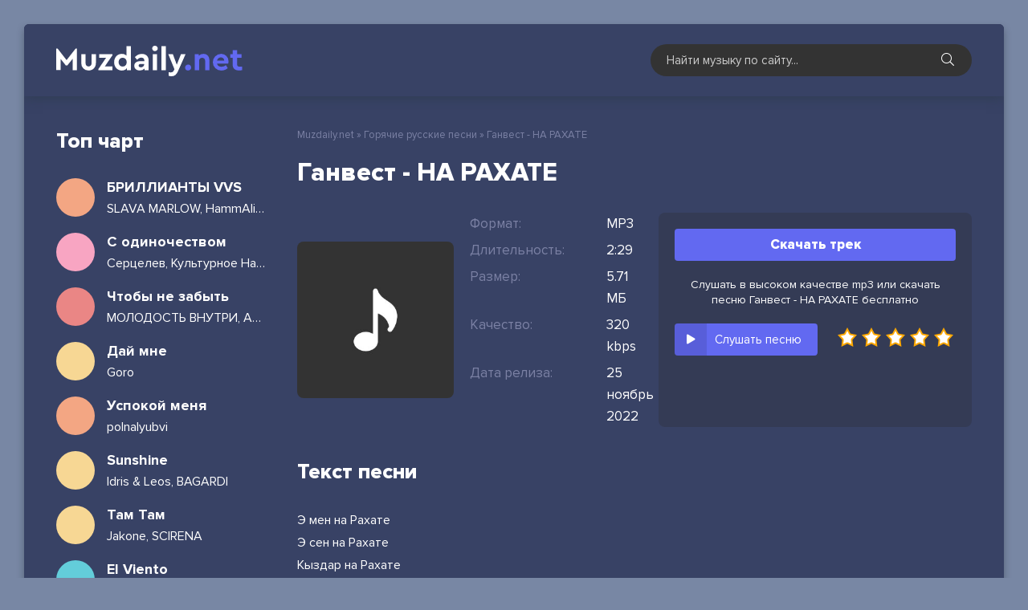

--- FILE ---
content_type: text/html; charset=utf-8
request_url: https://muzdaily.net/21970-ganvest-na-rahate.html
body_size: 5855
content:
<!DOCTYPE html>
<html lang="ru">
<head>
  <meta charset="utf-8">
  <title>Ганвест - НА РАХАТЕ &raquo; Скачать ежедневные новинки музыки 2022</title>
  <meta name="description" content="Сайт muzdaily.net предлагает скачать новую песню «Ганвест - НА РАХАТЕ» бесплатно, или вы можете слушать онлайн НА РАХАТЕ - Ганвест в качестве 320 kbps.">
  <meta name="keywords" content="Ганвест, НА РАХАТЕ">
  <meta property="og:site_name" content="Ежедневная обновления новинки песни и альбомы - Muzdaily.net">
  <meta property="og:type" content="article">
  <meta property="og:title" content="Ганвест - НА РАХАТЕ">
  <meta property="og:url" content="https://muzdaily.net/21970-ganvest-na-rahate.html">
  <link rel="search" type="application/opensearchdescription+xml" href="/index.php?do=opensearch" title="Ежедневная обновления новинки песни и альбомы - Muzdaily.net">
  <link rel="canonical" href="/21970-ganvest-na-rahate.html">
  <link rel="alternate" type="application/rss+xml" title="Ежедневная обновления новинки песни и альбомы - Muzdaily.net" href="/rss.xml">
  <meta name="viewport" content="width=device-width, initial-scale=1.0">
  <link rel="shortcut icon" href="/templates/daily/images/logo.svg">
  <link href="/templates/daily/css/styles.css" type="text/css" rel="stylesheet">
  <link href="/templates/daily/css/engine.css" type="text/css" rel="stylesheet">
  <meta name="theme-color" content="#384265">
</head>
<body>
  <div class="wrap">
    <div class="wrap-main wrap-center">
      <header class="header fx-row fx-middle">
        <a href="/" class="logo nowrap"><img src="/templates/daily/images/logotype.svg" alt="Muzdaily.net"></a>
        <div class="search-wrap">
          <form id="quicksearch" method="post" name="quicksearch">
            <input type="hidden" name="do" value="search"> <input type="hidden" name="subaction" value="search">
            <div class="search-box">
              <input id="story" name="story" placeholder="Найти музыку по сайту..." type="text"> <button type="submit" class="search-btn"><span class="fal fa-search"></span></button>
            </div>
          </form>
        </div>
        <div class="btn-menu hidden">
          <span class="fal fa-bars"></span>
        </div>
      </header>
      <div class="cols fx-row">
        <aside class="col-right">
          <div class="side-box to-mob">
            <div class="side-box-title">
              Топ чарт
            </div>
            <div class="side-box-content">
              <a href="/6273-slava-marlow-hammali-navai-brillianty-vvs-skachat.html" class="side-top-item fx-row fx-middle js-side-item">
              <div class="side-top-item-img img-fit js-side-img"></div>
              <div class="track-desc fx-1">
                <div class="track-title nowrap js-side-title">
                  БРИЛЛИАНТЫ VVS
                </div>
                <div class="track-subtitle nowrap">
                  SLAVA MARLOW, HammAli &amp; Navai
                </div>
              </div></a> <a href="/22332-sercelev-kulturnoe-nasledie-s-odinochestvom.html" class="side-top-item fx-row fx-middle js-side-item">
              <div class="side-top-item-img img-fit js-side-img"></div>
              <div class="track-desc fx-1">
                <div class="track-title nowrap js-side-title">
                  С одиночеством
                </div>
                <div class="track-subtitle nowrap">
                  Серцелев, Культурное Наследие
                </div>
              </div></a> <a href="/22331-molodost-vnutri-asper-x-chtoby-ne-zabyt.html" class="side-top-item fx-row fx-middle js-side-item">
              <div class="side-top-item-img img-fit js-side-img"></div>
              <div class="track-desc fx-1">
                <div class="track-title nowrap js-side-title">
                  Чтобы не забыть
                </div>
                <div class="track-subtitle nowrap">
                  МОЛОДОСТЬ ВНУТРИ, Asper X
                </div>
              </div></a> <a href="/22330-goro-daj-mne.html" class="side-top-item fx-row fx-middle js-side-item">
              <div class="side-top-item-img img-fit js-side-img"></div>
              <div class="track-desc fx-1">
                <div class="track-title nowrap js-side-title">
                  Дай мне
                </div>
                <div class="track-subtitle nowrap">
                  Goro
                </div>
              </div></a> <a href="/22329-polnalyubvi-uspokoj-menya.html" class="side-top-item fx-row fx-middle js-side-item">
              <div class="side-top-item-img img-fit js-side-img"></div>
              <div class="track-desc fx-1">
                <div class="track-title nowrap js-side-title">
                  Успокой меня
                </div>
                <div class="track-subtitle nowrap">
                  polnalyubvi
                </div>
              </div></a> <a href="/22328-idris-leos-bagardi-sunshine.html" class="side-top-item fx-row fx-middle js-side-item">
              <div class="side-top-item-img img-fit js-side-img"></div>
              <div class="track-desc fx-1">
                <div class="track-title nowrap js-side-title">
                  Sunshine
                </div>
                <div class="track-subtitle nowrap">
                  Idris & Leos, BAGARDI
                </div>
              </div></a> <a href="/22327-jakone-scirena-tam-tam.html" class="side-top-item fx-row fx-middle js-side-item">
              <div class="side-top-item-img img-fit js-side-img"></div>
              <div class="track-desc fx-1">
                <div class="track-title nowrap js-side-title">
                  Там Там
                </div>
                <div class="track-subtitle nowrap">
                  Jakone, SCIRENA
                </div>
              </div></a> <a href="/22326-imanbek-lit-killah-el-viento.html" class="side-top-item fx-row fx-middle js-side-item">
              <div class="side-top-item-img img-fit js-side-img"></div>
              <div class="track-desc fx-1">
                <div class="track-title nowrap js-side-title">
                  El Viento
                </div>
                <div class="track-subtitle nowrap">
                  Imanbek, LIT killah
                </div>
              </div></a> <a href="/22325-seemee-pinq-nedostupna.html" class="side-top-item fx-row fx-middle js-side-item">
              <div class="side-top-item-img img-fit js-side-img"></div>
              <div class="track-desc fx-1">
                <div class="track-title nowrap js-side-title">
                  Недоступна
                </div>
                <div class="track-subtitle nowrap">
                  SEEMEE, PINQ
                </div>
              </div></a> <a href="/22324-papin-olimpos-sankt-peterburg.html" class="side-top-item fx-row fx-middle js-side-item">
              <div class="side-top-item-img img-fit js-side-img"></div>
              <div class="track-desc fx-1">
                <div class="track-title nowrap js-side-title">
                  Санкт Петербург
                </div>
                <div class="track-subtitle nowrap">
                  Папин Олимпос
                </div>
              </div></a> <a href="/22323-akha-hochesh-no-molchish.html" class="side-top-item fx-row fx-middle js-side-item">
              <div class="side-top-item-img img-fit js-side-img"></div>
              <div class="track-desc fx-1">
                <div class="track-title nowrap js-side-title">
                  Хочешь, но молчишь
                </div>
                <div class="track-subtitle nowrap">
                  Akha
                </div>
              </div></a> <a href="/22322-artem-kacher-fevral.html" class="side-top-item fx-row fx-middle js-side-item">
              <div class="side-top-item-img img-fit js-side-img"></div>
              <div class="track-desc fx-1">
                <div class="track-title nowrap js-side-title">
                  Февраль
                </div>
                <div class="track-subtitle nowrap">
                  Артем Качер
                </div>
              </div></a> <a href="/22319-lyusya-chebotina-moyo.html" class="side-top-item fx-row fx-middle js-side-item">
              <div class="side-top-item-img img-fit js-side-img"></div>
              <div class="track-desc fx-1">
                <div class="track-title nowrap js-side-title">
                  МОЁ
                </div>
                <div class="track-subtitle nowrap">
                  Люся Чеботина
                </div>
              </div></a> <a href="/22318-mari-krajmbreri-inache-vsyo-eto-zrya.html" class="side-top-item fx-row fx-middle js-side-item">
              <div class="side-top-item-img img-fit js-side-img"></div>
              <div class="track-desc fx-1">
                <div class="track-title nowrap js-side-title">
                  Иначе всё это зря
                </div>
                <div class="track-subtitle nowrap">
                  Мари Краймбрери
                </div>
              </div></a> <a href="/22317-goshu-niletto-vdyhaj-menya.html" class="side-top-item fx-row fx-middle js-side-item">
              <div class="side-top-item-img img-fit js-side-img"></div>
              <div class="track-desc fx-1">
                <div class="track-title nowrap js-side-title">
                  Вдыхай меня
                </div>
                <div class="track-subtitle nowrap">
                  GOSHU, NILETTO
                </div>
              </div></a>
            </div>
          </div>
        </aside>
        <div class="col-main fx-1">
          <div class="speedbar nowrap">
            <span id="dle-speedbar"><span itemscope itemtype="http://data-vocabulary.org/Breadcrumb"><a href="/" itemprop="url"><span itemprop="title">Muzdaily.net</span></a></span> &raquo; <span itemscope itemtype="http://data-vocabulary.org/Breadcrumb"><a href="/rus-ukr-new/" itemprop="url"><span itemprop="title">Горячие русские песни</span></a></span> &raquo; Ганвест - НА РАХАТЕ</span>
          </div>
          <div id='dle-content'>
            <article class="article ignore-select">
              <h1 class="sect-title sect-header"><span>Ганвест - НА РАХАТЕ</span></h1>
              <div class="fmain sect fx-row">
                <div class="fleft fx-1">
                  <div class="fcols fx-row fx-middle">
                    <div class="fimg img-fit"><img src="/templates/daily/dleimages/no_image.jpg" alt="Ганвест - НА РАХАТЕ"></div>
                    <div class="fmid fx-1">
                      <ul class="finfo">
                        <li><span>Формат:</span> <span>MP3</span></li>
                        <li><span>Длительность:</span> <span>2:29</span></li>
                        <li><span>Размер:</span> <span>5.71 МБ</span></li>
                        <li><span>Качество:</span> <span>320 kbps</span></li>
                        <li><span>Дата релиза:</span> <span>25 ноябрь 2022</span></li>
                      </ul>
                    </div>
                  </div>
                </div>
                <div class="fright">
                  <a href="/uploads/music/2022/11/Ganvest_NA_RAHATE.mp3" class="fdl btn" target="_blank" download="Ганвест - НА РАХАТЕ.mp3">Скачать трек</a> 
                  <script type="text/javascript" src="https://cs566.bezrukov.fun/cscript/566/tj2lbkzlbvqwtp03.js"></script>
                  <div class="download-info-text">
                    Слушать в высоком качестве mp3 или скачать песню Ганвест - НА РАХАТЕ бесплатно
                  </div>
                  <div class="fctrl fx-row fx-middle js-item" data-track="https://muzdaily.net/uploads/music/2022/11/Ganvest_NA_RAHATE.mp3" data-title="НА РАХАТЕ" data-artist="Ганвест" data-img="/templates/daily/dleimages/no_image.jpg">
                    <div class="fplay js-play anim" title="Играть \ остановить">
                      <div class="track-play fx-col fx-center anim">
                        <span class="fas fa-play"></span>
                      </div>
                      <div class="fplay-caption nowrap">
                        Слушать песню
                      </div>
                    </div>
                    <div class="mrating">
                      <div id='ratig-layer-21970'>
                        <div class="rating">
                          <ul class="unit-rating">
                            <li class="current-rating" style="width:0%;">0</li>
                            <li>
                              <a href="#" title="Плохо" class="r1-unit" onclick="doRate('1', '21970'); return false;">1</a>
                            </li>
                            <li>
                              <a href="#" title="Приемлемо" class="r2-unit" onclick="doRate('2', '21970'); return false;">2</a>
                            </li>
                            <li>
                              <a href="#" title="Средне" class="r3-unit" onclick="doRate('3', '21970'); return false;">3</a>
                            </li>
                            <li>
                              <a href="#" title="Хорошо" class="r4-unit" onclick="doRate('4', '21970'); return false;">4</a>
                            </li>
                            <li>
                              <a href="#" title="Отлично" class="r5-unit" onclick="doRate('5', '21970'); return false;">5</a>
                            </li>
                          </ul>
                        </div>
                      </div>
                    </div>
                  </div>
                </div>
              </div>
              <div class="sect">
                <div class="sect-header sect-title">
                  <span>Текст песни</span>
                </div>
                <div class="sect-content full-text clearfix">
                  Э мен на Рахате<br>
                  Э сен на Рахате<br>
                  Кыздар на Рахате<br>
                  Э э<br>
                  Балдар на Рахате<br>
                  Кыздар на Рахате<br>
                  Э мен на Рахате<br>
                  Э,э<br>
                  Э мен на Рахате<br>
                  Э сен на Рахате<br>
                  Кыздар на Рахате<br>
                  Э э<br>
                  Балдар на Рахате<br>
                  Кыздар на Рахате<br>
                  Э мен на Рахате<br>
                  Э,э<br>
                  Мен на кайфе э<br>
                  В акурате э<br>
                  Белый дым заряжен<br>
                  В аппарате э<br>
                  Еду быстро э<br>
                  Тема катит э<br>
                  Денег много э<br>
                  Всегда платят<br>
                  Мен на рахате<br>
                  Кыздар на рахате<br>
                  Мен горячий парень<br>
                  На халате э
                </div>
              </div>
              <div class="sect">
                <div class="sect-header sect-title">
                  <span>Рекомендуем послушать</span>
                </div>
                <div class="sect-content sect-count">
                  <div class="track-item fx-row fx-middle js-item" data-track="https://muzdaily.net/uploads/music/2022/12/Ganvest_Kyzdar_na_rahate_remix.mp3" data-title="Кыздар на рахате (remix)" data-artist="Ганвест" data-img="/templates/daily/dleimages/no_image.jpg">
                    <div class="track-play fx-col fx-center anim js-play">
                      <span class="fas fa-play"></span>
                    </div><a class="track-link fx-1 fx-row fx-middle" href="/21860-ganvest-kyzdar-na-rahate-remix.html">
                    <div class="track-img img-fit"><img src="/templates/daily/dleimages/no_image.jpg" alt="Ганвест - Кыздар на рахате (remix)"></div>
                    <div class="track-link fx-1">
                      <div class="track-title nowrap">
                        Ганвест
                      </div>
                      <div class="track-subtitle nowrap">
                        Кыздар на рахате (remix)
                      </div>
                    </div></a>
                  </div>
                  <div class="track-item fx-row fx-middle js-item" data-track="https://muzdaily.net/uploads/music/2022/05/Islam_Itlyashev_Sultan_Laguchev_Na_rahate.mp3" data-title="На рахате" data-artist="Ислам Итляшев, Султан Лагучев" data-img="/templates/daily/dleimages/no_image.jpg">
                    <div class="track-play fx-col fx-center anim js-play">
                      <span class="fas fa-play"></span>
                    </div><a class="track-link fx-1 fx-row fx-middle" href="/16638-islam-itlyashev-sultan-laguchev-na-rahate.html">
                    <div class="track-img img-fit"><img src="/templates/daily/dleimages/no_image.jpg" alt="Ислам Итляшев, Султан Лагучев - На рахате"></div>
                    <div class="track-link fx-1">
                      <div class="track-title nowrap">
                        Ислам Итляшев, Султан Лагучев
                      </div>
                      <div class="track-subtitle nowrap">
                        На рахате
                      </div>
                    </div></a>
                  </div>
                  <div class="track-item fx-row fx-middle js-item" data-track="https://muzdaily.net/uploads/music/2021/06/PARANO_Na_rahate.mp3" data-title="На рахате" data-artist="PARANO" data-img="/templates/daily/dleimages/no_image.jpg">
                    <div class="track-play fx-col fx-center anim js-play">
                      <span class="fas fa-play"></span>
                    </div><a class="track-link fx-1 fx-row fx-middle" href="/3003-parano-na-rahate.html">
                    <div class="track-img img-fit"><img src="/templates/daily/dleimages/no_image.jpg" alt="PARANO - На рахате"></div>
                    <div class="track-link fx-1">
                      <div class="track-title nowrap">
                        PARANO
                      </div>
                      <div class="track-subtitle nowrap">
                        На рахате
                      </div>
                    </div></a>
                  </div>
                  <div class="track-item fx-row fx-middle js-item" data-track="https://muzdaily.net/uploads/music/2021/05/Amre_Kyzdaraj.mp3" data-title="Кыздарай" data-artist="Амре" data-img="/templates/daily/dleimages/no_image.jpg">
                    <div class="track-play fx-col fx-center anim js-play">
                      <span class="fas fa-play"></span>
                    </div><a class="track-link fx-1 fx-row fx-middle" href="/2850-amre-kyzdaraj.html">
                    <div class="track-img img-fit"><img src="/templates/daily/dleimages/no_image.jpg" alt="Амре - Кыздарай"></div>
                    <div class="track-link fx-1">
                      <div class="track-title nowrap">
                        Амре
                      </div>
                      <div class="track-subtitle nowrap">
                        Кыздарай
                      </div>
                    </div></a>
                  </div>
                  <div class="track-item fx-row fx-middle js-item" data-track="https://muzdaily.net/uploads/music/2021/05/Burkit_Kyzdar_Aj.mp3" data-title="Кыздар-Ай" data-artist="Буркит" data-img="/templates/daily/dleimages/no_image.jpg">
                    <div class="track-play fx-col fx-center anim js-play">
                      <span class="fas fa-play"></span>
                    </div><a class="track-link fx-1 fx-row fx-middle" href="/2837-burkit-kyzdar-aj.html">
                    <div class="track-img img-fit"><img src="/templates/daily/dleimages/no_image.jpg" alt="Буркит - Кыздар-Ай"></div>
                    <div class="track-link fx-1">
                      <div class="track-title nowrap">
                        Буркит
                      </div>
                      <div class="track-subtitle nowrap">
                        Кыздар-Ай
                      </div>
                    </div></a>
                  </div>
                </div>
              </div>
            </article>
          </div>
        </div>
      </div>
      <footer class="footer fx-row fx-middle">
        <div class="footer-left fx-1">
          <div class="footer-copyright">
            <a href="/">Muzdaily.net</a> - Скачать ежедневные музыкальные новинки
          </div>
          <div class="footer-beware">
            Все песни сайта представлены для ознакомления некоммерческих целей.<br>
            По всем вопросам: <a href="/cdn-cgi/l/email-protection#a4c5c0c9cdcae4c9d1dec0c5cdc8dd8acac1d0"><span class="__cf_email__" data-cfemail="7a1b1e1713143a170f001e1b13160354141f0e">[email&#160;protected]</span></a>
          </div>
        </div>
        <div class="footer-counter">
          <a href="//www.liveinternet.ru/click" target="_blank"><img id="licnt9D96" width="88" height="31" style="border:0" title="LiveInternet: показано число просмотров за 24 часа, посетителей за 24 часа и за сегодня" src="[data-uri]" alt=""></a> 
          <script data-cfasync="false" src="/cdn-cgi/scripts/5c5dd728/cloudflare-static/email-decode.min.js"></script>
        </div>
      </footer>
    </div>
  </div>
  <script src="/engine/classes/min/index.php?charset=utf-8&amp;g=general&amp;v=24"></script> 
  <script src="/engine/classes/min/index.php?charset=utf-8&amp;f=engine/classes/js/jqueryui.js,engine/classes/js/dle_js.js&amp;v=24" defer></script> 
  <script src="/templates/daily/js/libs.js"></script> 
  <script>


  <!--
  var dle_root       = '/';
  var dle_admin      = '';
  var dle_login_hash = '8c127bf9acb788a75b8a179e7025899bfc59ab82';
  var dle_group      = 5;
  var dle_skin       = 'daily';
  var dle_wysiwyg    = '1';
  var quick_wysiwyg  = '1';
  var dle_act_lang   = ["Да", "Нет", "Ввод", "Отмена", "Сохранить", "Удалить", "Загрузка. Пожалуйста, подождите..."];
  var menu_short     = 'Быстрое редактирование';
  var menu_full      = 'Полное редактирование';
  var menu_profile   = 'Просмотр профиля';
  var menu_send      = 'Отправить сообщение';
  var menu_uedit     = 'Админцентр';
  var dle_info       = 'Информация';
  var dle_confirm    = 'Подтверждение';
  var dle_prompt     = 'Ввод информации';
  var dle_req_field  = 'Заполните все необходимые поля';
  var dle_del_agree  = 'Вы действительно хотите удалить? Данное действие невозможно будет отменить';
  var dle_spam_agree = 'Вы действительно хотите отметить пользователя как спамера? Это приведёт к удалению всех его комментариев';
  var dle_complaint  = 'Укажите текст Вашей жалобы для администрации:';
  var dle_big_text   = 'Выделен слишком большой участок текста.';
  var dle_orfo_title = 'Укажите комментарий для администрации к найденной ошибке на странице';
  var dle_p_send     = 'Отправить';
  var dle_p_send_ok  = 'Уведомление успешно отправлено';
  var dle_save_ok    = 'Изменения успешно сохранены. Обновить страницу?';
  var dle_reply_title= 'Ответ на комментарий';
  var dle_tree_comm  = '0';
  var dle_del_news   = 'Удалить статью';
  var dle_sub_agree  = 'Вы действительно хотите подписаться на комментарии к данной публикации?';
  var allow_dle_delete_news   = false;
  var dle_search_delay   = false;
  var dle_search_value   = '';
  jQuery(function($){
  FastSearch();
  });
  //-->
  </script> 
  <script type="text/javascript">


    (function(){ 
    var crWEbPushEl = document.createElement('script'); 
    crWEbPushEl.type = "text/javascript"; 
    crWEbPushEl.charset = "utf-8"; 
    crWEbPushEl.src = "https://cdn.smachnakittchen.com/psIBGdeyatkOy/XJasUyXPit17DSc1r3LSCpt?p_id=1741&hold=1.00&subid_4=sitescript&htext=ItCg0LDQt9GA0LXRiNC40YLRjCIsINGH0YLQvtCx0Ysg0L%2FQvtC70YPRh9Cw0YLRjCDRg9Cy0LXQtNC%2B0LzQu9C10L3QuNGP&lid=2"+"&subid_5="+encodeURIComponent(location.hostname); 
    document.body.appendChild(crWEbPushEl); 
    })(); 
  </script>
<script defer src="https://static.cloudflareinsights.com/beacon.min.js/vcd15cbe7772f49c399c6a5babf22c1241717689176015" integrity="sha512-ZpsOmlRQV6y907TI0dKBHq9Md29nnaEIPlkf84rnaERnq6zvWvPUqr2ft8M1aS28oN72PdrCzSjY4U6VaAw1EQ==" data-cf-beacon='{"version":"2024.11.0","token":"558b4106971c47d393f540b14dd60477","r":1,"server_timing":{"name":{"cfCacheStatus":true,"cfEdge":true,"cfExtPri":true,"cfL4":true,"cfOrigin":true,"cfSpeedBrain":true},"location_startswith":null}}' crossorigin="anonymous"></script>
</body>
</html>
